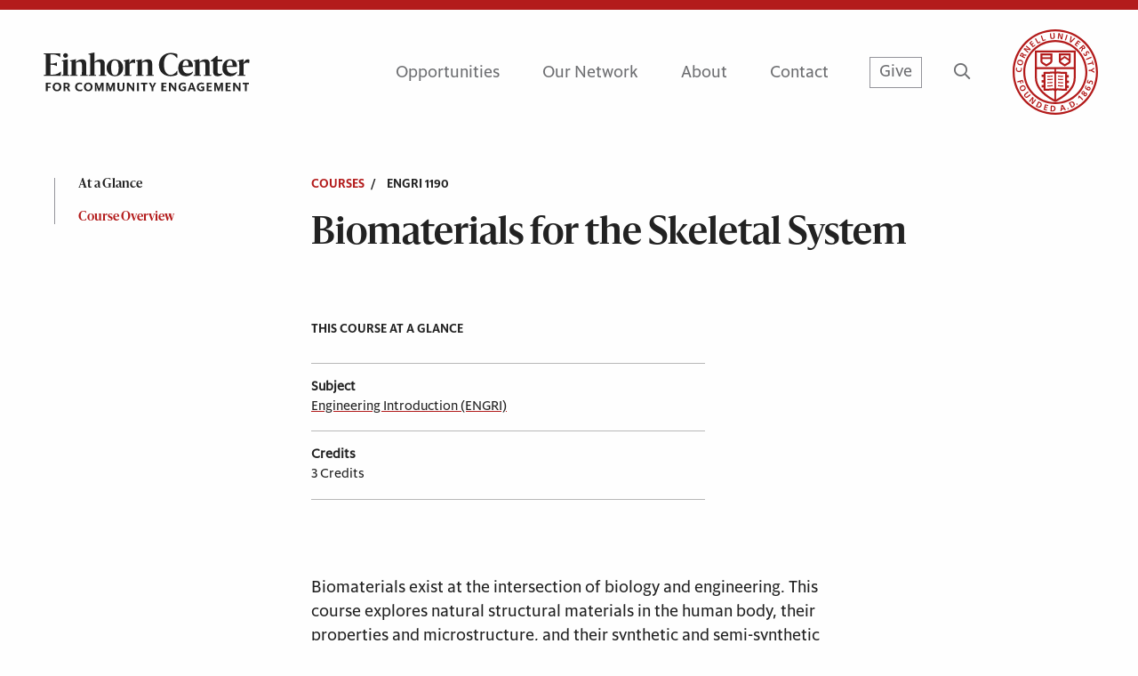

--- FILE ---
content_type: text/html; charset=UTF-8
request_url: https://einhorn.cornell.edu/course/engri-1190/
body_size: 9164
content:

<!doctype html>
  <html class="no-js" lang="en-US">
	<head>
		<meta charset="utf-8">
		<meta http-equiv="X-UA-Compatible" content="IE=edge">
		<script src="https://kit.fontawesome.com/24d35216e4.js" crossorigin="anonymous"></script>
		<script src="https://kit.fontawesome.com/727a108106.js" crossorigin="anonymous"></script>
		<meta name="viewport" content="width=device-width, initial-scale=1">
		<title>Biomaterials for the Skeletal System &#8211; Einhorn Center for Community Engagement</title>
<meta name='robots' content='max-image-preview:large' />
<link rel='dns-prefetch' href='//einhorn.cornell.edu' />
<link rel='dns-prefetch' href='//unpkg.com' />
<link rel='dns-prefetch' href='//cdnjs.cloudflare.com' />
<link rel='dns-prefetch' href='//cdn.jsdelivr.net' />
<link rel='stylesheet' id='sbi_styles-css' href='https://einhorn.cornell.edu/wp-content/plugins/instagram-feed/css/sbi-styles.min.css?ver=6.6.1' type='text/css' media='all' />
<link rel='stylesheet' id='wp-block-library-css' href='https://einhorn.cornell.edu/wp-includes/css/dist/block-library/style.min.css?ver=6.6.1' type='text/css' media='all' />
<style id='classic-theme-styles-inline-css' type='text/css'>
/*! This file is auto-generated */
.wp-block-button__link{color:#fff;background-color:#32373c;border-radius:9999px;box-shadow:none;text-decoration:none;padding:calc(.667em + 2px) calc(1.333em + 2px);font-size:1.125em}.wp-block-file__button{background:#32373c;color:#fff;text-decoration:none}
</style>
<style id='global-styles-inline-css' type='text/css'>
:root{--wp--preset--aspect-ratio--square: 1;--wp--preset--aspect-ratio--4-3: 4/3;--wp--preset--aspect-ratio--3-4: 3/4;--wp--preset--aspect-ratio--3-2: 3/2;--wp--preset--aspect-ratio--2-3: 2/3;--wp--preset--aspect-ratio--16-9: 16/9;--wp--preset--aspect-ratio--9-16: 9/16;--wp--preset--color--black: #000000;--wp--preset--color--cyan-bluish-gray: #abb8c3;--wp--preset--color--white: #ffffff;--wp--preset--color--pale-pink: #f78da7;--wp--preset--color--vivid-red: #cf2e2e;--wp--preset--color--luminous-vivid-orange: #ff6900;--wp--preset--color--luminous-vivid-amber: #fcb900;--wp--preset--color--light-green-cyan: #7bdcb5;--wp--preset--color--vivid-green-cyan: #00d084;--wp--preset--color--pale-cyan-blue: #8ed1fc;--wp--preset--color--vivid-cyan-blue: #0693e3;--wp--preset--color--vivid-purple: #9b51e0;--wp--preset--gradient--vivid-cyan-blue-to-vivid-purple: linear-gradient(135deg,rgba(6,147,227,1) 0%,rgb(155,81,224) 100%);--wp--preset--gradient--light-green-cyan-to-vivid-green-cyan: linear-gradient(135deg,rgb(122,220,180) 0%,rgb(0,208,130) 100%);--wp--preset--gradient--luminous-vivid-amber-to-luminous-vivid-orange: linear-gradient(135deg,rgba(252,185,0,1) 0%,rgba(255,105,0,1) 100%);--wp--preset--gradient--luminous-vivid-orange-to-vivid-red: linear-gradient(135deg,rgba(255,105,0,1) 0%,rgb(207,46,46) 100%);--wp--preset--gradient--very-light-gray-to-cyan-bluish-gray: linear-gradient(135deg,rgb(238,238,238) 0%,rgb(169,184,195) 100%);--wp--preset--gradient--cool-to-warm-spectrum: linear-gradient(135deg,rgb(74,234,220) 0%,rgb(151,120,209) 20%,rgb(207,42,186) 40%,rgb(238,44,130) 60%,rgb(251,105,98) 80%,rgb(254,248,76) 100%);--wp--preset--gradient--blush-light-purple: linear-gradient(135deg,rgb(255,206,236) 0%,rgb(152,150,240) 100%);--wp--preset--gradient--blush-bordeaux: linear-gradient(135deg,rgb(254,205,165) 0%,rgb(254,45,45) 50%,rgb(107,0,62) 100%);--wp--preset--gradient--luminous-dusk: linear-gradient(135deg,rgb(255,203,112) 0%,rgb(199,81,192) 50%,rgb(65,88,208) 100%);--wp--preset--gradient--pale-ocean: linear-gradient(135deg,rgb(255,245,203) 0%,rgb(182,227,212) 50%,rgb(51,167,181) 100%);--wp--preset--gradient--electric-grass: linear-gradient(135deg,rgb(202,248,128) 0%,rgb(113,206,126) 100%);--wp--preset--gradient--midnight: linear-gradient(135deg,rgb(2,3,129) 0%,rgb(40,116,252) 100%);--wp--preset--font-size--small: 13px;--wp--preset--font-size--medium: 20px;--wp--preset--font-size--large: 36px;--wp--preset--font-size--x-large: 42px;--wp--preset--spacing--20: 0.44rem;--wp--preset--spacing--30: 0.67rem;--wp--preset--spacing--40: 1rem;--wp--preset--spacing--50: 1.5rem;--wp--preset--spacing--60: 2.25rem;--wp--preset--spacing--70: 3.38rem;--wp--preset--spacing--80: 5.06rem;--wp--preset--shadow--natural: 6px 6px 9px rgba(0, 0, 0, 0.2);--wp--preset--shadow--deep: 12px 12px 50px rgba(0, 0, 0, 0.4);--wp--preset--shadow--sharp: 6px 6px 0px rgba(0, 0, 0, 0.2);--wp--preset--shadow--outlined: 6px 6px 0px -3px rgba(255, 255, 255, 1), 6px 6px rgba(0, 0, 0, 1);--wp--preset--shadow--crisp: 6px 6px 0px rgba(0, 0, 0, 1);}:where(.is-layout-flex){gap: 0.5em;}:where(.is-layout-grid){gap: 0.5em;}body .is-layout-flex{display: flex;}.is-layout-flex{flex-wrap: wrap;align-items: center;}.is-layout-flex > :is(*, div){margin: 0;}body .is-layout-grid{display: grid;}.is-layout-grid > :is(*, div){margin: 0;}:where(.wp-block-columns.is-layout-flex){gap: 2em;}:where(.wp-block-columns.is-layout-grid){gap: 2em;}:where(.wp-block-post-template.is-layout-flex){gap: 1.25em;}:where(.wp-block-post-template.is-layout-grid){gap: 1.25em;}.has-black-color{color: var(--wp--preset--color--black) !important;}.has-cyan-bluish-gray-color{color: var(--wp--preset--color--cyan-bluish-gray) !important;}.has-white-color{color: var(--wp--preset--color--white) !important;}.has-pale-pink-color{color: var(--wp--preset--color--pale-pink) !important;}.has-vivid-red-color{color: var(--wp--preset--color--vivid-red) !important;}.has-luminous-vivid-orange-color{color: var(--wp--preset--color--luminous-vivid-orange) !important;}.has-luminous-vivid-amber-color{color: var(--wp--preset--color--luminous-vivid-amber) !important;}.has-light-green-cyan-color{color: var(--wp--preset--color--light-green-cyan) !important;}.has-vivid-green-cyan-color{color: var(--wp--preset--color--vivid-green-cyan) !important;}.has-pale-cyan-blue-color{color: var(--wp--preset--color--pale-cyan-blue) !important;}.has-vivid-cyan-blue-color{color: var(--wp--preset--color--vivid-cyan-blue) !important;}.has-vivid-purple-color{color: var(--wp--preset--color--vivid-purple) !important;}.has-black-background-color{background-color: var(--wp--preset--color--black) !important;}.has-cyan-bluish-gray-background-color{background-color: var(--wp--preset--color--cyan-bluish-gray) !important;}.has-white-background-color{background-color: var(--wp--preset--color--white) !important;}.has-pale-pink-background-color{background-color: var(--wp--preset--color--pale-pink) !important;}.has-vivid-red-background-color{background-color: var(--wp--preset--color--vivid-red) !important;}.has-luminous-vivid-orange-background-color{background-color: var(--wp--preset--color--luminous-vivid-orange) !important;}.has-luminous-vivid-amber-background-color{background-color: var(--wp--preset--color--luminous-vivid-amber) !important;}.has-light-green-cyan-background-color{background-color: var(--wp--preset--color--light-green-cyan) !important;}.has-vivid-green-cyan-background-color{background-color: var(--wp--preset--color--vivid-green-cyan) !important;}.has-pale-cyan-blue-background-color{background-color: var(--wp--preset--color--pale-cyan-blue) !important;}.has-vivid-cyan-blue-background-color{background-color: var(--wp--preset--color--vivid-cyan-blue) !important;}.has-vivid-purple-background-color{background-color: var(--wp--preset--color--vivid-purple) !important;}.has-black-border-color{border-color: var(--wp--preset--color--black) !important;}.has-cyan-bluish-gray-border-color{border-color: var(--wp--preset--color--cyan-bluish-gray) !important;}.has-white-border-color{border-color: var(--wp--preset--color--white) !important;}.has-pale-pink-border-color{border-color: var(--wp--preset--color--pale-pink) !important;}.has-vivid-red-border-color{border-color: var(--wp--preset--color--vivid-red) !important;}.has-luminous-vivid-orange-border-color{border-color: var(--wp--preset--color--luminous-vivid-orange) !important;}.has-luminous-vivid-amber-border-color{border-color: var(--wp--preset--color--luminous-vivid-amber) !important;}.has-light-green-cyan-border-color{border-color: var(--wp--preset--color--light-green-cyan) !important;}.has-vivid-green-cyan-border-color{border-color: var(--wp--preset--color--vivid-green-cyan) !important;}.has-pale-cyan-blue-border-color{border-color: var(--wp--preset--color--pale-cyan-blue) !important;}.has-vivid-cyan-blue-border-color{border-color: var(--wp--preset--color--vivid-cyan-blue) !important;}.has-vivid-purple-border-color{border-color: var(--wp--preset--color--vivid-purple) !important;}.has-vivid-cyan-blue-to-vivid-purple-gradient-background{background: var(--wp--preset--gradient--vivid-cyan-blue-to-vivid-purple) !important;}.has-light-green-cyan-to-vivid-green-cyan-gradient-background{background: var(--wp--preset--gradient--light-green-cyan-to-vivid-green-cyan) !important;}.has-luminous-vivid-amber-to-luminous-vivid-orange-gradient-background{background: var(--wp--preset--gradient--luminous-vivid-amber-to-luminous-vivid-orange) !important;}.has-luminous-vivid-orange-to-vivid-red-gradient-background{background: var(--wp--preset--gradient--luminous-vivid-orange-to-vivid-red) !important;}.has-very-light-gray-to-cyan-bluish-gray-gradient-background{background: var(--wp--preset--gradient--very-light-gray-to-cyan-bluish-gray) !important;}.has-cool-to-warm-spectrum-gradient-background{background: var(--wp--preset--gradient--cool-to-warm-spectrum) !important;}.has-blush-light-purple-gradient-background{background: var(--wp--preset--gradient--blush-light-purple) !important;}.has-blush-bordeaux-gradient-background{background: var(--wp--preset--gradient--blush-bordeaux) !important;}.has-luminous-dusk-gradient-background{background: var(--wp--preset--gradient--luminous-dusk) !important;}.has-pale-ocean-gradient-background{background: var(--wp--preset--gradient--pale-ocean) !important;}.has-electric-grass-gradient-background{background: var(--wp--preset--gradient--electric-grass) !important;}.has-midnight-gradient-background{background: var(--wp--preset--gradient--midnight) !important;}.has-small-font-size{font-size: var(--wp--preset--font-size--small) !important;}.has-medium-font-size{font-size: var(--wp--preset--font-size--medium) !important;}.has-large-font-size{font-size: var(--wp--preset--font-size--large) !important;}.has-x-large-font-size{font-size: var(--wp--preset--font-size--x-large) !important;}
:where(.wp-block-post-template.is-layout-flex){gap: 1.25em;}:where(.wp-block-post-template.is-layout-grid){gap: 1.25em;}
:where(.wp-block-columns.is-layout-flex){gap: 2em;}:where(.wp-block-columns.is-layout-grid){gap: 2em;}
:root :where(.wp-block-pullquote){font-size: 1.5em;line-height: 1.6;}
</style>
<link rel='stylesheet' id='flickity-css-css' href='https://unpkg.com/flickity@2/dist/flickity.min.css?ver=6.6.1' type='text/css' media='all' />
<link rel='stylesheet' id='flickity-fade-css-css' href='https://unpkg.com/flickity-fade@1/flickity-fade.css?ver=6.6.1' type='text/css' media='all' />
<link rel='stylesheet' id='app-css' href='https://einhorn.cornell.edu/wp-content/themes/einhorn/assets/css/app.css?ver=1.02.77' type='text/css' media='all' />
<script type="text/javascript" src="https://einhorn.cornell.edu/wp-content/plugins/jquery-manager/assets/js/jquery-3.5.1.min.js" id="jquery-core-js"></script>
<script type="text/javascript" src="https://einhorn.cornell.edu/wp-content/plugins/jquery-manager/assets/js/jquery-migrate-3.3.0.min.js" id="jquery-migrate-js"></script>
<link rel="https://api.w.org/" href="https://einhorn.cornell.edu/wp-json/" /><link rel="alternate" title="JSON" type="application/json" href="https://einhorn.cornell.edu/wp-json/wp/v2/course/20174" /><meta name="generator" content="WordPress 6.6.1" />
<link rel="canonical" href="https://einhorn.cornell.edu/course/engri-1190/" />
<link rel='shortlink' href='https://einhorn.cornell.edu/?p=20174' />
<link rel="alternate" title="oEmbed (JSON)" type="application/json+oembed" href="https://einhorn.cornell.edu/wp-json/oembed/1.0/embed?url=https%3A%2F%2Feinhorn.cornell.edu%2Fcourse%2Fengri-1190%2F" />
<link rel="alternate" title="oEmbed (XML)" type="text/xml+oembed" href="https://einhorn.cornell.edu/wp-json/oembed/1.0/embed?url=https%3A%2F%2Feinhorn.cornell.edu%2Fcourse%2Fengri-1190%2F&#038;format=xml" />

		<!-- GA Google Analytics @ https://m0n.co/ga -->
		<script async src="https://www.googletagmanager.com/gtag/js?id=G-MS70TTC3TG"></script>
		<script>
			window.dataLayer = window.dataLayer || [];
			function gtag(){dataLayer.push(arguments);}
			gtag('js', new Date());
			gtag('config', 'G-MS70TTC3TG', {
  'cookie_domain': 'einhorn.cornell.edu'
});
		</script>

	<link rel="icon" href="https://einhorn.cornell.edu/wp-content/uploads/2022/08/favicon-1.ico" sizes="32x32" />
<link rel="icon" href="https://einhorn.cornell.edu/wp-content/uploads/2022/08/favicon-1.ico" sizes="192x192" />
<link rel="apple-touch-icon" href="https://einhorn.cornell.edu/wp-content/uploads/2022/08/favicon-1.ico" />
<meta name="msapplication-TileImage" content="https://einhorn.cornell.edu/wp-content/uploads/2022/08/favicon-1.ico" />
		<style type="text/css" id="wp-custom-css">
			@media screen and (min-width:500px) and (max-width: 767px) {
	.wp-caption.alignright {
		float: right;
		margin-left: 24px;
	}	
	.wp-caption.alignleft {
		float: left;
		margin-right: 24px;
	}	
}

@media screen and (min-width:1024px) {
	.wp-caption.alignright {
		float: right;
		margin-left: 24px;
	}	
	.wp-caption.alignleft {
		float: left;
		margin-right: 24px;
	}		
}		</style>
			</head>
	<body class="course-template-default single single-course postid-20174 not-home post-type-course page-engri-1190">
    
    
<script type="text/javascript">
   var response_json = null;
   var globalOurNetworkJson = null;
</script>

<header>
	<div class="header-border"></div>
	<div class="header-container">
		<div class="grid-container">
			<div class="grid-x grid-margin-x align-justify align-middle">
				<div class="cell small-6 large-3">
					<a href="/">
						<img src="https://einhorn.cornell.edu/wp-content/themes/einhorn/assets/img/logo-einhorn-black.svg" class="header-logo" alt="Einhorn Center for Community Engagement">
					</a>
				</div>
				<div class="cell small-6 large-9 text-right cell-right">
					<div class="nav-content-container show-for-large">
																					<div class="nav-content-item">
									<a href="https://einhorn.cornell.edu/opportunities/" class="link-text has-child " >
										Opportunities									</a>
																			<div class="sub-content">
																							<div class="sub-nav-item">
													<a href="https://einhorn.cornell.edu/opportunities-for-students/" class="p-style ">
														For Students													</a>
												</div>
																							<div class="sub-nav-item">
													<a href="https://einhorn.cornell.edu/opportunities-for-faculty-and-staff/" class="p-style ">
														For Faculty and Staff													</a>
												</div>
																							<div class="sub-nav-item">
													<a href="https://einhorn.cornell.edu/opportunities-for-community-partners/" class="p-style ">
														For Community													</a>
												</div>
																							<div class="sub-nav-item">
													<a href="https://einhorn.cornell.edu/opportunities-for-alumni/" class="p-style ">
														For Alumni													</a>
												</div>
																							<div class="sub-nav-item">
													<a href="https://einhorn.cornell.edu/courses/" class="p-style ">
														Courses													</a>
												</div>
																					</div>
												
								</div>
																																																																																													<div class="nav-content-item">
									<a href="https://einhorn.cornell.edu/our-networks/" class="link-text  " >
										Our Network									</a>
												
								</div>
																												<div class="nav-content-item">
									<a href="https://einhorn.cornell.edu/about/" class="link-text has-child " >
										About									</a>
																			<div class="sub-content">
																							<div class="sub-nav-item">
													<a href="https://einhorn.cornell.edu/about/about-david-m-einhorn/" class="p-style ">
														About David M. Einhorn													</a>
												</div>
																							<div class="sub-nav-item">
													<a href="https://einhorn.cornell.edu/about/our-team/" class="p-style ">
														Our Team													</a>
												</div>
																							<div class="sub-nav-item">
													<a href="https://einhorn.cornell.edu/stories-and-news/" class="p-style ">
														Stories and News													</a>
												</div>
																							<div class="sub-nav-item">
													<a href="https://einhorn.cornell.edu/about/what-is-community-engaged-learning/" class="p-style ">
														What is Community-Engaged Learning?													</a>
												</div>
																							<div class="sub-nav-item">
													<a href="https://einhorn.cornell.edu/about/engaged-college-initiative/" class="p-style ">
														Engaged College Initiative													</a>
												</div>
																							<div class="sub-nav-item">
													<a href="https://einhorn.cornell.edu/calendar/" class="p-style ">
														Calendar													</a>
												</div>
																							<div class="sub-nav-item">
													<a href="https://einhorn.cornell.edu/about/our-supporters/" class="p-style ">
														Our Supporters													</a>
												</div>
																							<div class="sub-nav-item">
													<a href="https://einhorn.cornell.edu/about/make-a-gift/" class="p-style ">
														Make a Gift													</a>
												</div>
																							<div class="sub-nav-item">
													<a href="https://einhorn.cornell.edu/about/campus-engagement/" class="p-style ">
														Campus Engagement													</a>
												</div>
																					</div>
												
								</div>
																																																																																																																																																	<div class="nav-content-item">
									<a href="https://einhorn.cornell.edu/contact/" class="link-text  " >
										Contact									</a>
												
								</div>
																			<a href="/make-a-gift" class="give-button color-gray link-text">Give</a>
						<a href="/search" class="search-button color-gray" aria-label="Search Button"><span class="far fa-search"></span></a>
						<a href="https://www.cornell.edu/" target="_new" aria-label="Link to Cornell University">
							<img src="https://einhorn.cornell.edu/wp-content/themes/einhorn/assets/img/logo-cornell-seal.svg" class="header-seal " alt="Cornell University Logo">
						</a>
					</div>
					<a href="https://www.cornell.edu/" target="_new" aria-label="Link to Cornell University">
						<img src="https://einhorn.cornell.edu/wp-content/themes/einhorn/assets/img/logo-cornell-seal-small.svg" class="header-seal hide-for-large" alt="Cornell University Logo">
					</a>
					<a href="#open-small-header" class="button-small-header hide-for-large"></a>
				</div>
			</div>
		</div>
	</div>
</header>
<div class="small-header-panel hide-for-large">
	<div class="small-panel-container">
		<div class="small-nav-container">
																		<div class="st-nav-item">
							<div class="flex-container align-middle align-justify">
								<a href="https://einhorn.cornell.edu/opportunities/" class="link-text">Opportunities</a>
								<a href="javascript:void(0)" class="subnav-open" title="Open sub-navigation"><span class="far fa-chevron-down"></span><span class="far fa-chevron-up hide"></span></a>
							</div>
							<div class="subnav-items hide">
																	<div class="subnav-item">
										<a href="https://einhorn.cornell.edu/opportunities-for-students/">For Students</a>
									</div>
																	<div class="subnav-item">
										<a href="https://einhorn.cornell.edu/opportunities-for-faculty-and-staff/">For Faculty and Staff</a>
									</div>
																	<div class="subnav-item">
										<a href="https://einhorn.cornell.edu/opportunities-for-community-partners/">For Community</a>
									</div>
																	<div class="subnav-item">
										<a href="https://einhorn.cornell.edu/opportunities-for-alumni/">For Alumni</a>
									</div>
																	<div class="subnav-item">
										<a href="https://einhorn.cornell.edu/courses/">Courses</a>
									</div>
															</div>
						</div>
						<!-- <div class="accordion accordion-default-style ac-item" data-accordion data-allow-all-closed="true">
							<div class="accordion-item" data-accordion-item>
								<div class="accordion-title link-text"><a href="https://einhorn.cornell.edu/opportunities/" class="link-text">Opportunities</a></div>
								<div class="accordion-content" data-tab-content>
																			<div class="ac-nav-item">
											<a href="https://einhorn.cornell.edu/opportunities-for-students/">For Students</a>
										</div>
																			<div class="ac-nav-item">
											<a href="https://einhorn.cornell.edu/opportunities-for-faculty-and-staff/">For Faculty and Staff</a>
										</div>
																			<div class="ac-nav-item">
											<a href="https://einhorn.cornell.edu/opportunities-for-community-partners/">For Community</a>
										</div>
																			<div class="ac-nav-item">
											<a href="https://einhorn.cornell.edu/opportunities-for-alumni/">For Alumni</a>
										</div>
																			<div class="ac-nav-item">
											<a href="https://einhorn.cornell.edu/courses/">Courses</a>
										</div>
																	</div>
							</div>
						</div> -->
																																																														<div class="st-nav-item">
							<a href="https://einhorn.cornell.edu/our-networks/" class="link-text">Our Network</a>
						</div>
																											<div class="st-nav-item">
							<div class="flex-container align-middle align-justify">
								<a href="https://einhorn.cornell.edu/about/" class="link-text">About</a>
								<a href="javascript:void(0)" class="subnav-open" title="Open sub-navigation"><span class="far fa-chevron-down"></span><span class="far fa-chevron-up hide"></span></a>
							</div>
							<div class="subnav-items hide">
																	<div class="subnav-item">
										<a href="https://einhorn.cornell.edu/about/about-david-m-einhorn/">About David M. Einhorn</a>
									</div>
																	<div class="subnav-item">
										<a href="https://einhorn.cornell.edu/about/our-team/">Our Team</a>
									</div>
																	<div class="subnav-item">
										<a href="https://einhorn.cornell.edu/stories-and-news/">Stories and News</a>
									</div>
																	<div class="subnav-item">
										<a href="https://einhorn.cornell.edu/about/what-is-community-engaged-learning/">What is Community-Engaged Learning?</a>
									</div>
																	<div class="subnav-item">
										<a href="https://einhorn.cornell.edu/about/engaged-college-initiative/">Engaged College Initiative</a>
									</div>
																	<div class="subnav-item">
										<a href="https://einhorn.cornell.edu/calendar/">Calendar</a>
									</div>
																	<div class="subnav-item">
										<a href="https://einhorn.cornell.edu/about/our-supporters/">Our Supporters</a>
									</div>
																	<div class="subnav-item">
										<a href="https://einhorn.cornell.edu/about/make-a-gift/">Make a Gift</a>
									</div>
																	<div class="subnav-item">
										<a href="https://einhorn.cornell.edu/about/campus-engagement/">Campus Engagement</a>
									</div>
															</div>
						</div>
						<!-- <div class="accordion accordion-default-style ac-item" data-accordion data-allow-all-closed="true">
							<div class="accordion-item" data-accordion-item>
								<div class="accordion-title link-text"><a href="https://einhorn.cornell.edu/about/" class="link-text">About</a></div>
								<div class="accordion-content" data-tab-content>
																			<div class="ac-nav-item">
											<a href="https://einhorn.cornell.edu/about/about-david-m-einhorn/">About David M. Einhorn</a>
										</div>
																			<div class="ac-nav-item">
											<a href="https://einhorn.cornell.edu/about/our-team/">Our Team</a>
										</div>
																			<div class="ac-nav-item">
											<a href="https://einhorn.cornell.edu/stories-and-news/">Stories and News</a>
										</div>
																			<div class="ac-nav-item">
											<a href="https://einhorn.cornell.edu/about/what-is-community-engaged-learning/">What is Community-Engaged Learning?</a>
										</div>
																			<div class="ac-nav-item">
											<a href="https://einhorn.cornell.edu/about/engaged-college-initiative/">Engaged College Initiative</a>
										</div>
																			<div class="ac-nav-item">
											<a href="https://einhorn.cornell.edu/calendar/">Calendar</a>
										</div>
																			<div class="ac-nav-item">
											<a href="https://einhorn.cornell.edu/about/our-supporters/">Our Supporters</a>
										</div>
																			<div class="ac-nav-item">
											<a href="https://einhorn.cornell.edu/about/make-a-gift/">Make a Gift</a>
										</div>
																			<div class="ac-nav-item">
											<a href="https://einhorn.cornell.edu/about/campus-engagement/">Campus Engagement</a>
										</div>
																	</div>
							</div>
						</div> -->
																																																																																										<div class="st-nav-item">
							<a href="https://einhorn.cornell.edu/contact/" class="link-text">Contact</a>
						</div>
															<div class="st-nav-item">
				<a href="/make-a-gift" class="give-button color-gray link-text">Give</a>
			</div>		
		</div>
		<div class="small-social-media-container">
			<form role="search" method="get" id="searchform" class="searchform" action="https://einhorn.cornell.edu/" >
    <div class="custom-search-form"><label class="screen-reader-text" for="s">Search:</label>
      <input type="text" class="input-style" value="" name="s" id="s" placeholder="Search" />
      <input type="submit" id="searchsubmit" value="Search" />
      <label for="searchsubmit" class="far fa-search icon-search"></label>
    </div>
  </form>        <div class="panel-social-media ">
                                                <a href="https://x.com/CornellEinhorn" class="social-media-item" target="_new" aria-label="X Url Button">
                        <span class="fa-brands fa-x-twitter"></span>
                    </a>
                                                                <a href="https://www.instagram.com/cornelleinhorn/" class="social-media-item" target="_new" aria-label="Instagram Url Button">
                        <span class="fab fa-instagram"></span>
                    </a>
                                                                <a href="https://www.linkedin.com/groups/8604295/" class="social-media-item" target="_new" aria-label="LinkedIn Url Button">
                        <span class="fab fa-linkedin"></span>
                    </a>
                                                                </div>
    		</div>
	</div>
</div>


<main>
	
	<div class="grid-container internal-nav-container">
		<div class="grid-x grid-margin-x">
			<div class="cell cell-nav-content" id="nav-content">
				    <div class="panel-breadcrumbs level-2 h6-style eyebrow">
        <div class="grid-x grid-margin-x">
            <div class="cell cell-breadcrumb">
                <a href="/courses" class="color-all parent" title="COURSES">COURSES</a>
                                                                    <span class="child-title"><span class="slash">&nbsp;&nbsp;/&nbsp;&nbsp;&nbsp;&nbsp;</span>ENGRI 1190</span> 
            </div> 
        </div>
    </div>
				<div class="course-title h1-style">
					Biomaterials for the Skeletal System				</div>
				<div class="course-fact">
					<section id="at-a-glance" data-internal-nav data-title="At a Glance" data-magellan-target="at-a-glance"></section>					<!-- <div class="fact-title h6-style">
						This Course At a Glance
					</div> -->
					    <div class="panel-fact-table grid-x">
        <div class="cell medium-6">
                            <div class="fact-title h6-style">
                    This Course At a Glance                </div>
                        <div class="">
                <div class="">
                                            <div class="fact-item">
                            <div class="grid-y">
                                <div class="cell ">
                                    <div class="item-title p-style medium">
                                        Subject                                    </div>
                                </div>
                                <div class="cell ">
                                    <div class="item-content p-style medium">
                                        <p><a href="/courses/?subject=ENGRI">Engineering Introduction (ENGRI)</a></p>
  
                                    </div>
                                </div>
                                                            </div>
                        </div>
                                            <div class="fact-item">
                            <div class="grid-y">
                                <div class="cell ">
                                    <div class="item-title p-style medium">
                                        Credits                                    </div>
                                </div>
                                <div class="cell ">
                                    <div class="item-content p-style medium">
                                        <p>3 Credits</p>
  
                                    </div>
                                </div>
                                                            </div>
                        </div>
                                    </div>
            </div>
        </div>
            </div>
    
				</div>
				<div class="course-content">
					<section id="course-overview" data-internal-nav data-title="Course Overview" data-magellan-target="course-overview"></section>
<div id="text-block_62fb560765971" class="block-text pad-top-n pad-bot-n">
    <div class="panel-text">
    <div class="grid-x grid-margin-x text-grid ">
                <div class="cell  medium-8 ">
            <p>Biomaterials exist at the intersection of biology and engineering. This course explores natural structural materials in the human body, their properties and microstructure, and their synthetic and semi-synthetic replacements. Bones, joints, teeth, tendons, and ligaments are used as examples, with their metal, plastic, and ceramic replacements. Topics covered include mechanical properties, corrosion, toxicity, and biocompatibility. Case studies of design lead to consideration of regulatory approval requirements and legal liability issues.</p>
        </div>
    </div>
    </div></div>				</div>
				
				<div class="show-for-medium">
					<div class="panel-line-separator">
    <div class="line-separator bottom-to-top" data-line-no-bleed>
        <div class="show-for-medium ">
            <svg class="line-bottom-to-top  fill-students" xmlns="http://www.w3.org/2000/svg" viewBox="0 0 1680 127"><polygon points="0 117.26 0 126.28 1680 9.02 1680 0 0 117.26"/></svg>            <svg class="line-top-to-bottom  fill-students" xmlns="http://www.w3.org/2000/svg" viewBox="0 0 1680 127"><polygon points="1680 117.26 1680 126.28 0 9.02 0 0 1680 117.26"/></svg>        </div>
        <div class="show-for-small-only">
            <svg class="line-bottom-to-top  fill-students" xmlns="http://www.w3.org/2000/svg" viewBox="0 0 768 58"><polygon points="768 .19 0 53.8 0 57.81 768 4.2 768 .19"/></svg>            <svg class="line-top-to-bottom  fill-students" xmlns="http://www.w3.org/2000/svg" viewBox="0 0 768 58"><polygon points="0 0 768 53.6 768 57.61 0 4.01 0 0"/></svg>        </div>
    </div>
</div>				</div>
			</div>
		</div>
	</div>

	
</main>

    <footer>
	<div class="blank-background bg-color-white"></div>
	<div class="footer-title h3-style">
		David M. Einhorn Center for Community Engagement
	</div>
	<div class="nav-container">
		<div class="grid-x grid-margin-x">
			<div class="cell medium-4">
				<div class="left-nav">
					<div class="grid-x grid-margin-x">
													<div class="cell medium-6">
								<a class="lf-item p-style color-white" href="https://einhorn.cornell.edu/about/">About</a>
							</div>
													<div class="cell medium-6">
								<a class="lf-item p-style color-white" href="https://einhorn.cornell.edu/about/make-a-gift/">Make a Gift</a>
							</div>
													<div class="cell medium-6">
								<a class="lf-item p-style color-white" href="https://einhorn.cornell.edu/contact/">Contact</a>
							</div>
													<div class="cell medium-6">
								<a class="lf-item p-style color-white" href="https://einhorn.cornell.edu/opportunities/">Opportunities</a>
							</div>
													<div class="cell medium-6">
								<a class="lf-item p-style color-white" href="https://einhorn.cornell.edu/our-networks/">Our Network</a>
							</div>
													<div class="cell medium-6">
								<a class="lf-item p-style color-white" href="https://einhorn.cornell.edu/stories-and-news/">Stories and News</a>
							</div>
											</div>
				</div>
			</div>
			<div class="cell medium-offset-1 medium-7">
				<div class="right-nav">
					<div class="grid-x grid-margin-x">
																											<div class="cell medium-3 small-5">
									<a class="rf-item h6-style color-white" href="#">Students</a>
																			<div class="rf-child-item">
																							<div class="child-item p-style small">
													<a href="https://einhorn.cornell.edu/opportunities-for-students/" class="color-white">Opportunities for Students</a>
												</div>
																							<div class="child-item p-style small">
													<a href="https://einhorn.cornell.edu/courses/" class="color-white">Courses</a>
												</div>
																							<div class="child-item p-style small">
													<a href="https://docs.google.com/document/d/e/2PACX-1vRoADXap7mRNMWdLoTPlawucveqWuINYbR7cYaPprRj9VToO2ZCg3wA12XY9vkUBNtmR1jMfn1Y6ovZ/pub" class="color-white">Student-run Program Communications Guidelines</a>
												</div>
																					</div>
																	</div>
																																																																			<div class="cell medium-3  small-offset-1 medium-offset-0 small-5">
									<a class="rf-item h6-style color-white" href="#">Faculty & Staff</a>
																			<div class="rf-child-item">
																							<div class="child-item p-style small">
													<a href="https://einhorn.cornell.edu/opportunities-for-faculty-and-staff/" class="color-white">Opportunities for Faculty and Staff</a>
												</div>
																							<div class="child-item p-style small">
													<a href="https://einhorn.cornell.edu/opportunity/speakers-workshops-and-convenings/" class="color-white">Speakers, Workshops and Convenings</a>
												</div>
																							<div class="child-item p-style small">
													<a href="https://einhorn.cornell.edu/opportunity/community-engaged-learning-online-program/" class="color-white">CEL Online program</a>
												</div>
																					</div>
																	</div>
																																																																			<div class="cell medium-3 small-5">
									<a class="rf-item h6-style color-white" href="#">Alumni</a>
																			<div class="rf-child-item">
																							<div class="child-item p-style small">
													<a href="https://einhorn.cornell.edu/opportunities-for-alumni/" class="color-white">Opportunities for Alumni</a>
												</div>
																					</div>
																	</div>
																																									<div class="cell medium-3  small-offset-1 medium-offset-0 small-5">
									<a class="rf-item h6-style color-white" href="#">Community</a>
																			<div class="rf-child-item">
																							<div class="child-item p-style small">
													<a href="https://einhorn.cornell.edu/opportunities-for-community-partners/" class="color-white">Opportunities for Community Partners</a>
												</div>
																					</div>
																	</div>
																															</div>
				</div>
			</div>
		</div>
	</div>
	        <div class="panel-social-media social-media-container show-for-medium">
                                                <a href="https://x.com/CornellEinhorn" class="social-media-item" target="_new" aria-label="X Url Button">
                        <span class="fa-brands fa-x-twitter"></span>
                    </a>
                                                                <a href="https://www.instagram.com/cornelleinhorn/" class="social-media-item" target="_new" aria-label="Instagram Url Button">
                        <span class="fab fa-instagram"></span>
                    </a>
                                                                <a href="https://www.linkedin.com/groups/8604295/" class="social-media-item" target="_new" aria-label="LinkedIn Url Button">
                        <span class="fab fa-linkedin"></span>
                    </a>
                                                                </div>
    	<div class="sign-up-container">
		<a href="https://cloud.m.cornell.edu/epc-sign-up?pageId=einhorn" target="_new" class="subscribe-button h4-style color-white flex-container align-middle">
			<span class="sb-label">Subscribe to Our Mailing List</span>
			<span class="arrow"><svg xmlns="http://www.w3.org/2000/svg" viewBox="0 0 17.59 13.06"><defs><style>.b{fill:none;stroke:#ffffff;stroke-miterlimit:10;stroke-width:1.5px;}</style></defs><line class="b" x1="0" y1="6.53" x2="16" y2="6.53"/><polyline class="b" points="10.53 .53 16.53 6.53 10.53 12.53"/></svg></span>
		</a>
	</div>
	<div class="credit-container">
		<div class="hide-for-medium small-credit">
			<p class="credit-adress p-style small color-white">
				300 Kennedy Hall, Cornell University, Ithaca, NY 14853, USA
			</p>
			<p>
				<a href="https://news.cornell.edu/stories/2021/05/cornell-shares-land-acknowledgement" class="extra-credit p-style small color-white">Cornell land acknowledgement</a>
			</p>
			<p>
				<a href="https://hr.cornell.edu/about/workplace-rights/equal-education-and-employment" class="extra-credit p-style small color-white" target="_new">Equal Education and Employment at Cornell University</a>
			</p>
			<p class="p-style small color-white hide">If you have a disability and are having trouble accessing information on this website or need materials in an alternate format, contact <a href="mailto:einhorncenter@cornell.edu">einhorncenter@cornell.edu</a> for assistance.</p>
		</div>
		<div class="grid-x grid-margin-x align-middle align-justify">
			<div class="cell shrink medium-5">
				<div class="credit-adress p-style small color-white show-for-medium">
					300 Kennedy Hall, Cornell University, Ithaca, NY 14853, USA
				</div>
				<div class="copyright-info p-style small color-white left-credit-cell hide-for-medium">
					© 2026 <a href="https://www.cornell.edu/" class="color-white">Cornell University</a>
				</div>
			</div>
			<div class="cell shrink medium-7 right-credit-cell">
				<div class="show-for-medium">
					<a href="https://hr.cornell.edu/about/workplace-rights/equal-education-and-employment" class="extra-credit p-style small color-white" target="_new">Equal Education and Employment at Cornell University</a>
					<a href="https://news.cornell.edu/stories/2021/05/cornell-shares-land-acknowledgement" class="extra-credit p-style small color-white" target="_new">Cornell land acknowledgement</a>
					<div class="copyright-info p-style small color-white left-credit-cell">
						© 2026 <a href="https://www.cornell.edu/" class="color-white">Cornell University</a>
					</div>
					<!-- <br/> -->
					<p class="p-style small color-white hide">If you have a disability and are having trouble accessing information on this website or need materials in an alternate format, contact <a href="mailto:einhorncenter@cornell.edu">einhorncenter@cornell.edu</a> for assistance.</p>
				</div>
				<div class="hide-for-medium">
					        <div class="panel-social-media social-media-container hide-for-medium">
                                                <a href="https://x.com/CornellEinhorn" class="social-media-item" target="_new" aria-label="X Url Button">
                        <span class="fa-brands fa-x-twitter"></span>
                    </a>
                                                                <a href="https://www.instagram.com/cornelleinhorn/" class="social-media-item" target="_new" aria-label="Instagram Url Button">
                        <span class="fab fa-instagram"></span>
                    </a>
                                                                <a href="https://www.linkedin.com/groups/8604295/" class="social-media-item" target="_new" aria-label="LinkedIn Url Button">
                        <span class="fab fa-linkedin"></span>
                    </a>
                                                                </div>
    				</div>
			</div>
		</div>
	</div>
</footer>		<!-- Instagram Feed JS -->
<script type="text/javascript">
var sbiajaxurl = "https://einhorn.cornell.edu/wp-admin/admin-ajax.php";
</script>
<script type="text/javascript" src="https://unpkg.com/force-graph?ver=6.6.1" id="force-graph-js"></script>
<script type="text/javascript" src="https://cdnjs.cloudflare.com/ajax/libs/lottie-web/5.7.14/lottie.min.js?ver=6.6.1" id="lottie-js"></script>
<script type="text/javascript" src="https://unpkg.com/@lottiefiles/lottie-player@latest/dist/lottie-player.js?ver=6.6.1" id="lottie-player-js"></script>
<script type="text/javascript" src="https://unpkg.com/@lottiefiles/lottie-interactivity@latest/dist/lottie-interactivity.min.js?ver=6.6.1" id="lottie-interactivity-js"></script>
<script type="text/javascript" src="https://cdnjs.cloudflare.com/ajax/libs/gsap/3.12.5/gsap.min.js?ver=6.6.1" id="greensock-js"></script>
<script type="text/javascript" src="https://cdn.jsdelivr.net/npm/gsap@3.12.5/dist/ScrollTrigger.min.js?ver=6.6.1" id="gsap-scrollTrigger-js"></script>
<script type="text/javascript" src="https://unpkg.com/flickity@2/dist/flickity.pkgd.min.js?ver=6.6.1" id="flickity-js-js"></script>
<script type="text/javascript" src="https://unpkg.com/flickity-fade@1/flickity-fade.js?ver=6.6.1" id="flickity-fade-js-js"></script>
<script type="text/javascript" src="https://unpkg.com/imagesloaded@5/imagesloaded.pkgd.min.js?ver=6.6.1" id="images-loaded-js"></script>
<script type="text/javascript" src="https://einhorn.cornell.edu/wp-includes/js/dist/vendor/moment.min.js?ver=2.29.4" id="moment-js"></script>
<script type="text/javascript" id="moment-js-after">
/* <![CDATA[ */
moment.updateLocale( 'en_US', {"months":["January","February","March","April","May","June","July","August","September","October","November","December"],"monthsShort":["Jan","Feb","Mar","Apr","May","Jun","Jul","Aug","Sep","Oct","Nov","Dec"],"weekdays":["Sunday","Monday","Tuesday","Wednesday","Thursday","Friday","Saturday"],"weekdaysShort":["Sun","Mon","Tue","Wed","Thu","Fri","Sat"],"week":{"dow":1},"longDateFormat":{"LT":"g:i a","LTS":null,"L":null,"LL":"F j, Y","LLL":"F j, Y g:i a","LLLL":null}} );
/* ]]> */
</script>
<script type="text/javascript" src="https://einhorn.cornell.edu/wp-content/themes/einhorn/assets/js/jquery.daterangepicker.min.js?ver=6.6.1" id="daterangepicker-js"></script>
<script type="text/javascript" src="https://cdn.jsdelivr.net/npm/chart.js?ver=6.6.1" id="chart-js-js"></script>
<script type="text/javascript" src="https://cdn.jsdelivr.net/npm/chartjs-plugin-datalabels?ver=6.6.1" id="ChartDataLabels-js"></script>
<script type="text/javascript" src="https://einhorn.cornell.edu/wp-content/themes/einhorn/assets/js/global.min.js?ver=1.02.77" id="global-js"></script>
<script type="text/javascript" id="pages-js-extra">
/* <![CDATA[ */
var myAjax = {"ajax_url":"https:\/\/einhorn.cornell.edu\/wp-admin\/admin-ajax.php"};
/* ]]> */
</script>
<script type="text/javascript" src="https://einhorn.cornell.edu/wp-content/themes/einhorn/assets/js/pages.min.js?ver=1.02.77" id="pages-js"></script>
<script type="text/javascript" src="https://unpkg.com/headroom.js@0.12.0/dist/headroom.min.js?ver=6.6.1" id="headroom-js-js"></script>
<script type="text/javascript" src="https://einhorn.cornell.edu/wp-content/themes/einhorn/assets/js/extra-scripts.min.js?ver=1.02.77" id="extra-scripts-js"></script>
		
	</body>
</html>

--- FILE ---
content_type: image/svg+xml
request_url: https://einhorn.cornell.edu/wp-content/themes/einhorn/assets/img/logo-einhorn-black.svg
body_size: 2412
content:
<?xml version="1.0" encoding="UTF-8"?><svg id="logo-einhorn-black" xmlns="http://www.w3.org/2000/svg" viewBox="0 0 1946.83 408.15"><defs><style>.b{fill:#222;}</style></defs><g><path class="b" d="M70.22,349.35v30.39h-16.88v-76.99h46.26v12.83h-29.38v21.05h26.23v12.72h-26.23Z"/><path class="b" d="M115.48,341.02c0-22.74,16.1-39.73,39.85-39.73s39.85,17,39.85,39.73-15.98,40.19-39.85,40.19-39.85-17.45-39.85-40.19Zm62.14,0c0-16.32-8.67-26.56-22.29-26.56s-22.4,10.24-22.4,26.56,8.67,27.02,22.4,27.02,22.29-10.81,22.29-27.02Z"/><path class="b" d="M242.57,351.15h-10.24v28.59h-16.88v-76.99h27.47c18.91,0,29.49,8.55,29.49,23.86,0,10.58-5.4,17.67-14.18,20.82l19.14,31.29v1.01h-17.9l-16.88-28.59Zm-10.24-35.8v23.64h9.57c9.91,0,13.96-4.39,13.96-12.16s-4.5-11.48-14.41-11.48h-9.12Z"/><path class="b" d="M321.59,341.02c0-23.64,17-39.73,41.31-39.73,10.02,0,16.21,1.69,21.73,4.5v14.52l-.68,.34c-5.29-3.83-10.92-5.97-19.36-5.97-15.42,0-25.44,10.13-25.44,26.34s10.24,26.57,26.23,26.57c8.78,0,14.63-2.36,20.49-7.09l.68,.34v14.18c-4.95,3.49-11.26,6.19-22.85,6.19-25.44,0-42.1-16.77-42.1-40.19Z"/><path class="b" d="M401.85,341.02c0-22.74,16.1-39.73,39.85-39.73s39.85,17,39.85,39.73-15.98,40.19-39.85,40.19-39.85-17.45-39.85-40.19Zm62.14,0c0-16.32-8.67-26.56-22.29-26.56s-22.4,10.24-22.4,26.56,8.67,27.02,22.4,27.02,22.29-10.81,22.29-27.02Z"/><path class="b" d="M516,379.74h-14.18v-76.99h20.37l15.31,40.97,3.6,13.17,3.71-13.17,15.65-40.97h20.71v76.99h-15.98v-35.01l1.35-24.65-6.53,21.27-14.52,38.38h-10.24l-14.07-38.38-6.42-21.84,1.24,25.21v35.01Z"/><path class="b" d="M619.9,379.74h-14.18v-76.99h20.37l15.31,40.97,3.6,13.17,3.71-13.17,15.65-40.97h20.71v76.99h-15.98v-35.01l1.35-24.65-6.53,21.27-14.52,38.38h-10.24l-14.07-38.38-6.42-21.84,1.24,25.21v35.01Z"/><path class="b" d="M708.6,350.02v-47.28h17.22v46.94c0,11.59,5.74,17.45,15.76,17.45s16.1-5.85,16.1-17.45v-46.94h15.53v47.28c0,19.47-12.04,31.07-32.19,31.07s-32.42-10.81-32.42-31.07Z"/><path class="b" d="M811.94,379.74h-15.2v-76.99h17.11l26.9,37.71,8.55,14.97-.68-18.46v-34.22h15.08v76.99h-14.41l-29.72-41.99-8.56-14.86,.9,18.35v38.5Z"/><path class="b" d="M888.49,302.75h17.11v76.99h-17.11v-76.99Z"/><path class="b" d="M962.67,316.37v63.37h-17.33v-63.37h-20.82v-13.62h58.98v13.62h-20.82Z"/><path class="b" d="M1021.65,379.74v-30.96l-24.54-45.25v-.79h17.67l11.59,22.96,4.73,12.94,4.5-12.94,11.59-22.96h15.76v.79l-24.09,44.69v31.52h-17.22Z"/><path class="b" d="M1112.04,302.75h46.83v12.83h-29.94v18.24h25.78v12.61h-25.78v20.49h30.28v12.83h-47.16v-76.99Z"/><path class="b" d="M1196.58,379.74h-15.2v-76.99h17.11l26.9,37.71,8.55,14.97-.68-18.46v-34.22h15.08v76.99h-14.41l-29.72-41.99-8.56-14.86,.9,18.35v38.5Z"/><path class="b" d="M1310.28,381.2c-26.11,0-41.42-16.32-41.42-40.19s17.11-39.73,41.87-39.73c11.26,0,18.35,2.25,23.53,4.95v14.3l-.68,.34c-5.52-3.49-12.27-6.08-21.27-6.08-16.32,0-26,10.13-26,26.57s8.1,26.56,24.2,26.56c4.05,0,7.54-.68,10.92-1.91v-17h-14.97v-12.16h31.29v35.91c-6.19,4.28-14.3,8.44-27.47,8.44Z"/><path class="b" d="M1402.7,363.19h-28.59l-5.74,16.55h-15.53v-.79l28.48-76.21h16.55l28.37,76.21v.79h-17.79l-5.74-16.55Zm-24.43-12.16h20.15l-5.63-16.1-4.5-17.33-4.39,17.33-5.63,16.1Z"/><path class="b" d="M1477.11,381.2c-26.11,0-41.42-16.32-41.42-40.19s17.11-39.73,41.87-39.73c11.26,0,18.35,2.25,23.53,4.95v14.3l-.68,.34c-5.52-3.49-12.27-6.08-21.27-6.08-16.32,0-26,10.13-26,26.57s8.1,26.56,24.2,26.56c4.05,0,7.54-.68,10.92-1.91v-17h-14.97v-12.16h31.29v35.91c-6.19,4.28-14.3,8.44-27.47,8.44Z"/><path class="b" d="M1527.09,302.75h46.83v12.83h-29.94v18.24h25.78v12.61h-25.78v20.49h30.28v12.83h-47.16v-76.99Z"/><path class="b" d="M1610.62,379.74h-14.18v-76.99h20.37l15.31,40.97,3.6,13.17,3.71-13.17,15.65-40.97h20.71v76.99h-15.98v-35.01l1.35-24.65-6.53,21.27-14.52,38.38h-10.24l-14.07-38.38-6.42-21.84,1.24,25.21v35.01Z"/><path class="b" d="M1700.33,302.75h46.83v12.83h-29.94v18.24h25.78v12.61h-25.78v20.49h30.28v12.83h-47.16v-76.99Z"/><path class="b" d="M1784.87,379.74h-15.2v-76.99h17.11l26.9,37.71,8.55,14.97-.68-18.46v-34.22h15.08v76.99h-14.41l-29.72-41.99-8.56-14.86,.9,18.35v38.5Z"/><path class="b" d="M1893.61,316.37v63.37h-17.33v-63.37h-20.82v-13.62h58.98v13.62h-20.82Z"/></g><g><path class="b" d="M34.67,231.36c6.07-.83,12.42-1.66,17.94-2.76,.55-10.77,.55-31.2,.55-43.07V42.8l-18.77-2.48c-.55,0,0-8.01,.83-8.01h120.37c8.28-.28,23.74-.55,28.71-.55,1.1,0,.83,35.06,0,35.06h-2.21c-13.8-11.87-29.54-24.29-67.92-24.29h-18.77V126.73h11.87c20.98,0,36.17-5.25,45-11.32h2.48c.55,0-.28,33.68-.55,33.68h-2.76c-10.49-7.18-22.09-11.32-44.17-11.32h-11.87v91.11h17.12c36.44,0,59.63-13.25,76.2-28.71h2.48c.55,0-1.1,39.2-2.21,39.2H34.12c-.55,0,0-8.01,.55-8.01Z"/><path class="b" d="M200.27,232.19l13.8-2.21c.28-8.83,.28-20.71,.28-32.3v-54.66c0-11.87-.28-22.64-.55-34.79-5.25-1.93-8.56-2.48-14.36-3.87-.28,0-.28-6.07,.28-6.35,21.26-4.69,39.2-8.01,52.18-11.32,.55-.28,2.48,1.1,2.48,1.93,0,5.52-.55,21.53-.55,31.47v110.15c4.97,.83,8.56,1.1,14.08,1.93,.83,0,0,7.18-.28,7.18h-67.92c-.83,0-.28-7.18,.55-7.18Zm11.6-180.28c0-11.87,9.66-20.98,21.81-20.98s22.09,9.11,22.09,20.98-9.66,21.26-22.09,21.26-21.81-9.11-21.81-21.26Z"/><path class="b" d="M275.78,232.19l13.8-2.21c.28-8.83,.28-20.71,.28-32.3v-54.66c0-11.87-.28-22.64-.55-34.79-5.25-1.93-8.56-2.48-14.36-3.87-.28,0-.28-6.07,.28-6.35l51.07-11.32c.55-.28,2.48,1.38,2.48,1.93l-.55,22.91h1.1c12.15-13.8,33.13-24.02,53.56-24.02,25.4,0,40.31,9.94,40.31,43.34v99.11l14.08,2.21c.83,0,0,7.18-.55,7.18h-67.64c-.83,0-.28-7.18,.55-7.18l13.53-2.21c.55-11.04,.55-20.71,.55-32.3v-61.29c0-18.77-5.8-27.06-22.36-27.06-13.25,0-24.57,4.97-31.75,11.04v109.88c4.97,.83,8.28,1.1,14.08,1.93,.55,0,0,7.18-.55,7.18h-67.92c-.83,0-.28-7.18,.55-7.18Z"/><path class="b" d="M445.59,232.19l13.8-2.21c.28-8.83,.28-20.71,.28-32.3V80.9c0-11.87-.28-22.64-.55-34.79-5.25-1.66-8.28-2.48-14.36-3.87-.28,0-.28-6.07,.28-6.35,24.02-4.97,31.75-6.63,51.35-11.32,.55-.28,2.48,1.38,2.48,1.93V111.54h1.1c12.15-13.8,32.3-24.02,52.45-24.02,25.68,0,40.58,11.32,40.58,43.34v99.11l14.08,2.21c.83,0,0,7.18-.55,7.18h-67.64c-.83,0-.28-7.18,.55-7.18l13.53-2.21c.55-11.04,.55-20.71,.55-32.3v-61.29c0-18.77-5.8-27.06-22.36-27.06-13.25,0-24.57,4.97-31.75,11.04v109.88l13.8,1.93c.83,0,0,7.18-.28,7.18h-67.92c-.83,0-.28-7.18,.55-7.18Z"/><path class="b" d="M610.27,165.93c0-48.31,32.58-78.41,74.82-78.41s76.2,28.71,76.2,76.75-32.3,78.68-74.82,78.68-76.2-28.71-76.2-77.03Zm109.6-.28c0-52.73-12.7-68.19-34.79-68.19s-33.68,17.39-33.41,67.09c0,52.73,12.7,68.47,34.79,68.47s33.41-17.39,33.41-67.36Z"/><path class="b" d="M766.18,232.19c6.07-.83,9.11-1.38,13.8-2.21,.28-8.83,.28-20.71,.28-32.3v-54.66c0-11.87-.28-22.64-.55-34.79-5.25-1.66-8.56-2.48-14.36-3.87-.28,0-.28-6.07,.28-6.35,24.02-5.25,31.2-6.63,51.07-11.32,.55-.28,2.48,1.38,2.48,1.93l-.55,31.47h1.1c7.18-16.84,22.36-33.13,38.93-33.13,6.35,0,9.94,1.1,13.25,3.31,.83,.55-.28,32.3-.83,32.3h-1.93c-3.59-1.66-9.66-4.14-17.67-4.14-12.15,0-23.19,3.59-31.47,12.42v99.11c4.97,.83,11.32,1.38,16.84,2.21,.83,0,0,7.18-.28,7.18h-70.95c-.83,0-.28-7.18,.55-7.18Z"/><path class="b" d="M879.92,232.19l13.8-2.21c.28-8.83,.28-20.71,.28-32.3v-54.66c0-11.87-.28-22.64-.55-34.79-5.25-1.93-8.56-2.48-14.36-3.87-.28,0-.28-6.07,.28-6.35l51.07-11.32c.55-.28,2.48,1.38,2.48,1.93l-.55,22.91h1.1c12.15-13.8,33.13-24.02,53.56-24.02,25.4,0,40.31,9.94,40.31,43.34v99.11l14.08,2.21c.83,0,0,7.18-.55,7.18h-67.64c-.83,0-.28-7.18,.55-7.18l13.53-2.21c.55-11.04,.55-20.71,.55-32.3v-61.29c0-18.77-5.8-27.06-22.36-27.06-13.25,0-24.57,4.97-31.75,11.04v109.88c4.97,.83,8.28,1.1,14.08,1.93,.55,0,0,7.18-.55,7.18h-67.92c-.83,0-.28-7.18,.55-7.18Z"/><path class="b" d="M1088.91,137.77c0-64.05,48.59-109.05,104.36-109.05,28.16,0,50.25,4.42,63.22,11.32,1.38,.83,1.1,36.17,0,36.17h-2.48c-16.84-21.53-31.2-35.34-58.53-35.34-38.93,0-60.46,36.99-60.46,93.04s19.88,96.63,61.84,96.63c27.06,0,44.17-18.77,59.08-38.37h2.21c.83,0,1.1,35.61-.28,36.44-11.87,7.45-40.03,14.08-62.67,14.08-56.87,0-106.29-36.44-106.29-104.91Z"/><path class="b" d="M1338.38,242.96c-46.93,0-72.06-30.64-72.06-74.82,0-49.69,30.64-80.61,71.23-80.61,43.07,0,64.6,26.23,62.39,70.12h-94.14c1.1,41.41,21.53,59.36,48.04,59.36,24.02,0,36.72-9.66,45.28-17.12,1.38-1.38,1.38,6.07,.28,8.28-5.25,11.32-23.47,34.79-61.01,34.79Zm-32.3-95.52l54.11-3.31c0-32.85-7.45-46.66-23.47-46.66s-29.26,14.08-30.65,49.97Z"/><path class="b" d="M1406.74,232.19l13.8-2.21c.28-8.83,.28-20.71,.28-32.3v-54.66c0-11.87-.28-22.64-.55-34.79-5.25-1.93-8.56-2.48-14.36-3.87-.28,0-.28-6.07,.28-6.35l51.07-11.32c.55-.28,2.48,1.38,2.48,1.93l-.55,22.91h1.1c12.15-13.8,33.13-24.02,53.56-24.02,25.4,0,40.31,9.94,40.31,43.34v99.11l14.08,2.21c.83,0,0,7.18-.55,7.18h-67.64c-.83,0-.28-7.18,.55-7.18l13.53-2.21c.55-11.04,.55-20.71,.55-32.3v-61.29c0-18.77-5.8-27.06-22.36-27.06-13.25,0-24.57,4.97-31.75,11.04v109.88c4.97,.83,8.28,1.1,14.08,1.93,.55,0,0,7.18-.55,7.18h-67.92c-.83,0-.28-7.18,.55-7.18Z"/><path class="b" d="M1586.19,203.2V106.02h-22.09c-.83,0-1.1-5.25,0-6.07,6.63-4.97,50.8-42.24,52.45-44.17,1.93-1.66,9.94-.28,9.94,1.38,0,4.14-.55,28.44-.55,33.68h42.24c1.38,0-.28,15.18-1.66,15.18h-40.58v93.04c0,14.63,5.25,22.64,20.43,22.64,10.77,0,17.67-3.31,22.36-6.07,.83-.28,1.1,7.45,.55,8.56-6.07,9.66-20.98,18.77-41.96,18.77-30.09,0-41.14-16.56-41.14-39.75Z"/><path class="b" d="M1742.42,242.96c-46.93,0-72.06-30.64-72.06-74.82,0-49.69,30.64-80.61,71.23-80.61,43.07,0,64.6,26.23,62.39,70.12h-94.14c1.1,41.41,21.53,59.36,48.04,59.36,24.02,0,36.72-9.66,45.28-17.12,1.38-1.38,1.38,6.07,.28,8.28-5.25,11.32-23.47,34.79-61.01,34.79Zm-32.3-95.52l54.11-3.31c0-32.85-7.45-46.66-23.47-46.66s-29.26,14.08-30.65,49.97Z"/><path class="b" d="M1810.92,232.19c6.07-.83,9.11-1.38,13.8-2.21,.28-8.83,.28-20.71,.28-32.3v-54.66c0-11.87-.28-22.64-.55-34.79-5.25-1.66-8.56-2.48-14.36-3.87-.28,0-.28-6.07,.28-6.35,24.02-5.25,31.2-6.63,51.07-11.32,.55-.28,2.48,1.38,2.48,1.93l-.55,31.47h1.1c7.18-16.84,22.36-33.13,38.93-33.13,6.35,0,9.94,1.1,13.25,3.31,.83,.55-.28,32.3-.83,32.3h-1.93c-3.59-1.66-9.66-4.14-17.67-4.14-12.15,0-23.19,3.59-31.47,12.42v99.11c4.97,.83,11.32,1.38,16.84,2.21,.83,0,0,7.18-.28,7.18h-70.95c-.83,0-.28-7.18,.55-7.18Z"/></g></svg>

--- FILE ---
content_type: image/svg+xml
request_url: https://einhorn.cornell.edu/wp-content/themes/einhorn/assets/img/logo-cornell-seal.svg
body_size: 4540
content:
<?xml version="1.0" encoding="UTF-8"?><svg id="cornell-seal" xmlns="http://www.w3.org/2000/svg" viewBox="0 0 95 95"><defs><style>.b,.c{fill:#b31b1b;}.c{fill-rule:evenodd;}</style></defs><path class="c" d="M47.5,95C21.31,95,0,73.69,0,47.5S21.31,0,47.5,0s47.5,21.31,47.5,47.5-21.31,47.5-47.5,47.5m0-92.78C22.53,2.22,2.22,22.53,2.22,47.5s20.31,45.28,45.28,45.28,45.28-20.31,45.28-45.28S72.47,2.22,47.5,2.22"/><path class="c" d="M47.5,83.18c-19.67,0-35.67-16-35.67-35.68S27.83,11.82,47.5,11.82s35.68,16,35.68,35.68-16.01,35.68-35.68,35.68m0-69.15c-18.45,0-33.47,15.02-33.47,33.47s15.02,33.47,33.47,33.47,33.47-15.01,33.47-33.47S65.96,14.03,47.5,14.03"/><path class="c" d="M47.51,80.82l-.44-.19c-.91-.39-22.26-9.75-22.26-26.7V23.46h45.35v31c0,16.26-21.29,25.76-22.2,26.16l-.44,.19ZM27.03,25.68v28.24c0,14.24,17.45,23.05,20.47,24.46,3.02-1.44,20.44-10.33,20.44-23.93V25.67H27.03Z"/><path class="c" d="M37.5,41.3l-.54-.32c-.1-.06-2.42-1.42-3.97-2.46-1.31-.88-1.99-1.81-2.06-2.85-.01-.17-.02-2.79-.01-7.8v-1.11h13.27v1.11c.02,5.01,.01,7.63,0,7.79-.03,1.06-.67,1.99-1.96,2.85-1.57,1.05-4.07,2.42-4.18,2.48l-.55,.3Zm-4.37-12.31c0,2.81,0,6.27,0,6.54,.02,.21,.31,.63,1.08,1.15,1.06,.71,2.53,1.6,3.32,2.07,.82-.46,2.4-1.36,3.46-2.07,.29-.19,.96-.68,.98-1.08,.01-.34,0-3.81,0-6.61h-8.84Z"/><path class="c" d="M58,41.24l-.54-.32c-.1-.06-2.41-1.42-3.97-2.46-1.31-.88-1.99-1.81-2.06-2.85-.01-.17-.02-2.79-.01-7.8v-1.11h13.27v1.11c.01,5.01,.01,7.63,0,7.79-.03,1.05-.67,1.99-1.95,2.85-1.57,1.05-4.08,2.42-4.19,2.48l-.55,.3Zm-4.36-12.31c0,2.81,0,6.27,0,6.54,.02,.22,.31,.63,1.09,1.16,1.06,.71,2.53,1.6,3.31,2.06,.83-.46,2.4-1.35,3.46-2.07,.29-.19,.96-.68,.97-1.08,.01-.34,0-3.81,0-6.61h-8.84Z"/><rect class="b" x="24.98" y="42.08" width="44.38" height="2.2"/><path class="c" d="M47.44,69.09c-.75,0-1.18-.53-1.4-.81-.25-.31-.38-.41-.78-.41-1.21,0-2.09,.08-3.12,.17-1,.09-2.14,.2-3.76,.23-1.61,.04-2.85-.03-2.9-.03l-1.05-.06v-20.79l1.09-.03c.33,0,.71,0,1.17,0,.64,0,1.42,0,2.41-.02,.76-.02,1.64-.11,2.67-.22,.59-.06,1.23-.13,1.91-.19,1.43-.16,2.73,.1,2.78,.12,.4,.09,.73,.22,1.02,.36,.27-.14,.6-.26,1-.36,.08-.02,1.38-.29,2.84-.12,.66,.06,1.3,.13,1.9,.19,1.02,.11,1.91,.2,2.66,.22,.98,.02,1.77,.02,2.41,.02,.45,0,.83,0,1.17,0l1.09,.03v20.79l-1.04,.06c-.05,0-1.29,.07-2.9,.03-1.62-.04-2.76-.14-3.76-.23-1.04-.09-1.94-.18-3.18-.17-.43,0-.56,.14-.82,.44-.25,.29-.67,.77-1.39,.77m-2.19-3.43c1.13,.03,1.8,.47,2.2,.88,.42-.42,1.11-.88,2.26-.88,1.31,0,2.28,.09,3.32,.18,1.02,.09,2.07,.19,3.61,.22,.63,.02,1.21,.01,1.67,0v-16.48c-.16,0-.3,0-.46,0-.57,0-1.23,0-2.03-.02-.85-.02-1.77-.12-2.85-.23-.58-.06-1.21-.13-1.88-.19-1.12-.12-2.12,.08-2.14,.08-.58,.14-.76,.37-.76,.38l-.65-.35-.68,.39h0s-.24-.29-.87-.44c0,0-1-.19-2.08-.07-.7,.06-1.32,.13-1.9,.19-1.08,.12-2.01,.21-2.86,.24-1.01,.02-1.81,.02-2.46,.02h-.03v16.48c.46,0,1.04,.01,1.67,0,1.54-.03,2.59-.13,3.61-.22,1.03-.09,2.01-.18,3.32-.18"/><rect class="b" x="32.02" y="31.1" width="10.97" height="1.84"/><rect class="b" x="46.49" y="42.47" width="1.84" height="37.32"/><polygon class="c" points="62.73 35.11 57.86 31.86 53.38 35.09 52.3 33.59 57.81 29.61 63.75 33.57 62.73 35.11"/><path class="c" d="M56.23,52.93l-2.79-.08c-.44,0-.95-.06-1.54-.13l-.94-.1c-.18-.02-.34-.02-.49-.02l-.04-1.17c.2,0,.42,0,.65,.02l.95,.1c.55,.06,1.03,.11,1.45,.12l2.79,.08-.03,1.17Z"/><path class="c" d="M56.24,56.48l-2.79-.07c-.44-.01-.95-.06-1.52-.13-.3-.03-.62-.07-.97-.1-.18-.02-.34-.03-.49-.02l-.04-1.17c.2,0,.42,0,.65,.02,.34,.03,.67,.07,.98,.1,.54,.06,1.01,.11,1.43,.12l2.79,.07-.02,1.17Z"/><path class="c" d="M56.24,60.05c-.23,0-.75-.02-1.32-.03l-1.47-.04c-.43,0-.93-.06-1.5-.12-.31-.03-.64-.07-.99-.1-.18-.02-.35-.03-.49-.02l-.04-1.17c.2,0,.42,0,.64,.03,.35,.03,.69,.07,1,.1,.53,.06,.99,.11,1.39,.12l1.48,.04c.57,.02,1.09,.03,1.31,.04l-.02,1.17Z"/><path class="c" d="M56.23,63.61l-2.8-.07c-.44-.01-.95-.07-1.53-.13l-.95-.1c-.18-.02-.34-.03-.49-.02l-.04-1.17c.2,0,.42,0,.65,.02,.34,.03,.66,.07,.96,.1,.55,.06,1.02,.11,1.44,.12l2.79,.07-.02,1.17Z"/><path class="c" d="M38.68,52.9l-.02-1.17c.42,0,1.91-.05,2.79-.07,.43,0,.91-.06,1.47-.12l.94-.1c.2-.02,.41-.03,.6-.03l-.02,1.17c-.14,0-.29,0-.45,.02l-.94,.1c-.6,.06-1.11,.12-1.57,.13-.88,.02-2.37,.06-2.79,.07"/><path class="c" d="M38.68,56.46l-.03-1.17,2.79-.07c.42,0,.9-.06,1.45-.12l.96-.1c.22-.02,.42-.02,.61-.02l-.04,1.17c-.15,0-.3,0-.46,.01l-.93,.1c-.59,.07-1.1,.12-1.55,.13l-2.79,.07Z"/><path class="c" d="M38.68,60.01l-.02-1.17c.42,0,1.91-.05,2.79-.07,.42,0,.88-.06,1.41-.11,.31-.03,.64-.07,1-.1,.2-.02,.41-.03,.6-.02l-.03,1.17c-.14,0-.3,0-.45,.02-.37,.03-.69,.07-.99,.1-.58,.06-1.07,.11-1.51,.12-.87,.03-2.37,.07-2.79,.07"/><path class="c" d="M38.68,63.58l-.02-1.17c.34,0,1.35-.03,2.19-.06l.6-.02c.42,0,.9-.06,1.46-.12l.95-.1c.2-.02,.4-.03,.59-.02l-.02,1.17c-.14,0-.3,0-.45,.02l-.95,.1c-.59,.06-1.1,.12-1.55,.13l-.6,.02c-.85,.02-1.86,.05-2.2,.06"/><rect class="b" x="32.26" y="50.36" width="2.42" height="2.65"/><rect class="b" x="32.26" y="56.5" width="2.55" height="2.65"/><rect class="b" x="32.26" y="61.98" width="2.42" height="2.64"/><rect class="b" x="60.06" y="50.89" width="2.42" height="2.65"/><rect class="b" x="60.06" y="57.02" width="2.55" height="2.65"/><rect class="b" x="60.06" y="62.5" width="2.42" height="2.65"/><path class="c" d="M10.21,42.93c.08,.47,.14,.97,.11,1.45-.13,2.04-1.25,3.39-3.41,3.25-2.19-.14-3.33-1.53-3.2-3.67,.03-.42,.14-.96,.35-1.41l1.08,.16c-.31,.46-.4,.89-.42,1.34-.08,1.3,.87,2.17,2.18,2.26,1.3,.08,2.33-.65,2.41-2,.03-.49-.04-1.09-.18-1.39h1.07Z"/><path class="c" d="M5.22,35.96c.54-1.91,2.15-2.6,4.01-2.07,1.86,.53,2.9,1.96,2.36,3.88-.55,1.95-2.16,2.6-4.05,2.07-1.89-.54-2.87-1.95-2.32-3.88m5.39,1.53c.35-1.24-.64-2.02-1.75-2.34-1.09-.31-2.34-.13-2.68,1.08-.34,1.21,.63,2.02,1.71,2.33,1.11,.32,2.36,.18,2.72-1.07"/><path class="c" d="M7.76,29.35l.64-1.2c.63-1.2,1.35-2.65,2.93-1.81,.66,.35,.98,1.09,.7,1.85h.02c.19-.28,.59-.29,.9-.27l2.68,.28-.66,1.24-2.12-.27c-.51-.06-.75,0-1,.46l-.19,.36,2.34,1.25-.59,1.12-5.65-3.01Zm3,.17l.2-.37c.29-.55,.55-1.22-.16-1.6-.68-.36-1.07,.23-1.36,.79l-.2,.37,1.52,.81Z"/><polygon class="c" points="12.08 22.04 13.08 20.84 18.29 22.04 18.3 22.03 14.62 18.98 15.39 18.04 20.32 22.13 19.33 23.32 14.11 22.12 14.1 22.13 17.78 25.19 17.01 26.12 12.08 22.04"/><polygon class="c" points="18.49 15.09 21.38 12.74 22.01 13.52 20.11 15.07 21.1 16.29 22.85 14.87 23.49 15.65 21.74 17.08 22.87 18.47 24.79 16.91 25.43 17.69 22.53 20.05 18.49 15.09"/><polygon class="c" points="24.77 10.47 25.87 9.85 28.52 14.55 30.65 13.34 31.14 14.23 27.9 16.05 24.77 10.47"/><polygon class="c" points="31.27 7.22 32.46 6.78 34.29 11.85 36.59 11.02 36.94 11.97 33.44 13.23 31.27 7.22"/><path class="c" d="M41.46,4.44l1.26-.1,.3,3.68c.09,1.08,.49,1.77,1.46,1.69,.96-.08,1.24-.82,1.15-1.91l-.3-3.69,1.26-.1,.34,4.08c.14,1.71-.75,2.49-2.37,2.63-1.61,.13-2.63-.49-2.77-2.2l-.34-4.08Z"/><polygon class="c" points="50.94 4.11 52.48 4.32 54.23 9.38 54.25 9.39 54.88 4.64 56.09 4.81 55.23 11.15 53.7 10.94 51.95 5.88 51.93 5.87 51.29 10.61 50.09 10.46 50.94 4.11"/><rect class="b" x="56.46" y="8.46" width="6.4" height="1.27" transform="translate(33.12 63.29) rotate(-72.58)"/><polygon class="c" points="64.51 7.36 65.72 7.98 64.9 13.19 64.92 13.2 68.61 9.44 69.73 10 64.95 14.76 63.56 14.05 64.51 7.36"/><polygon class="c" points="72.8 12.08 75.74 14.38 75.12 15.17 73.18 13.66 72.21 14.9 73.98 16.29 73.36 17.08 71.59 15.7 70.48 17.11 72.43 18.64 71.81 19.43 68.87 17.13 72.8 12.08"/><path class="c" d="M78.69,17.15l.9,1.02c.9,1.02,2,2.21,.66,3.38-.56,.49-1.36,.53-1.97,0h-.02c.21,.29,.08,.66-.05,.95l-1.21,2.41-.93-1.06,1-1.89c.24-.45,.27-.69-.08-1.09l-.27-.31-2,1.75-.84-.95,4.81-4.22Zm-1.22,2.75l.27,.31c.41,.47,.95,.94,1.55,.42,.58-.5,.16-1.08-.25-1.55l-.27-.31-1.29,1.14Z"/><path class="c" d="M84.67,27.29c-.05-.43-.19-.86-.42-1.25-.22-.37-.67-.76-1.27-.4-.96,.57,.86,2.71-.99,3.8-1.2,.71-2.22,.04-2.87-1.05-.35-.59-.43-.9-.61-1.52l1.05-.49c.02,.5,.14,1,.39,1.43,.24,.42,.78,.84,1.28,.54,1.05-.62-.79-2.74,1.03-3.82,1.23-.73,2.24-.05,2.8,.91,.27,.47,.47,.94,.57,1.41l-.97,.44Z"/><rect class="b" x="81.55" y="31.64" width="6.4" height="1.27" transform="translate(-5.91 34.47) rotate(-22.24)"/><polygon class="c" points="88.57 36.81 88.14 35.05 89.12 34.81 90.28 39.55 89.31 39.8 88.87 38.04 83.64 39.33 83.34 38.1 88.57 36.81"/><polygon class="c" points="87.04 45.05 90.77 42.54 90.85 44.02 88.25 45.65 91.02 47.02 91.09 48.36 87.11 46.32 84.58 46.46 84.51 45.19 87.04 45.05"/><polygon class="c" points="11.21 56.11 12.19 59.52 11.22 59.8 10.59 57.62 9.08 58.06 9.67 60.13 8.71 60.41 8.11 58.34 5.41 59.11 5.06 57.88 11.21 56.11"/><path class="c" d="M14.21,63.96c.88,1.8,.16,3.41-1.58,4.26-1.73,.85-3.47,.47-4.36-1.34-.9-1.83-.15-3.41,1.61-4.27,1.76-.86,3.43-.46,4.33,1.35m-5.03,2.47c.58,1.18,1.83,1.1,2.87,.59,1.01-.49,1.82-1.47,1.26-2.61-.56-1.14-1.82-1.09-2.84-.6-1.04,.51-1.87,1.46-1.29,2.63"/><path class="c" d="M16.93,68.99l.8,1-2.89,2.3c-.86,.68-1.2,1.39-.59,2.16,.61,.77,1.38,.6,2.24-.09l2.89-2.3,.8,1-3.2,2.54c-1.34,1.07-2.49,.75-3.51-.53-1.02-1.28-1.07-2.48,.27-3.55l3.2-2.54Z"/><polygon class="c" points="22.18 75.12 23.4 76.11 22.24 81.35 22.26 81.36 25.29 77.66 26.24 78.43 22.18 83.39 20.98 82.4 22.12 77.15 22.1 77.14 19.07 80.84 18.12 80.07 22.18 75.12"/><path class="c" d="M28.66,80.01l1.56,.78c1.74,.88,2.99,2.24,1.85,4.51-1.14,2.27-2.98,2.08-4.72,1.2l-1.56-.78,2.87-5.72Zm-1.28,5.39l.64,.32c.95,.48,2.23,.23,2.86-1.02,.62-1.24,.06-2.42-.89-2.9l-.64-.32-1.97,3.92Z"/><polygon class="c" points="36.06 83.3 39.7 84.27 39.44 85.24 37.04 84.6 36.63 86.13 38.83 86.71 38.57 87.68 36.37 87.1 35.91 88.83 38.33 89.48 38.07 90.45 34.42 89.48 36.06 83.3"/><path class="c" d="M42.51,84.77l1.74,.1c1.95,.11,3.64,.87,3.49,3.4-.15,2.54-1.91,3.1-3.86,2.99l-1.74-.1,.36-6.39Zm.97,5.46l.71,.04c1.07,.06,2.14-.68,2.22-2.07,.08-1.39-.91-2.24-1.97-2.3l-.71-.04-.25,4.38Z"/><path class="c" d="M54.25,84.31l1.41-.3,3.79,5.73-1.39,.3-.84-1.32-2.53,.55-.24,1.55-1.29,.28,1.08-6.78Zm.96,1.11h-.02l-.35,2.78,1.82-.39-1.46-2.39Z"/><rect class="b" x="61.06" y="87.56" width="1.28" height="1.28" transform="translate(-26.3 26.22) rotate(-19.87)"/><path class="c" d="M62.5,81.75l1.53-.83c1.72-.94,3.55-1.18,4.76,1.06,1.21,2.23,0,3.63-1.71,4.57l-1.53,.83-3.05-5.62Zm3.69,4.13l.63-.33c.94-.51,1.47-1.7,.8-2.93-.66-1.23-1.95-1.44-2.89-.92l-.62,.34,2.09,3.85Z"/><rect class="b" x="70.9" y="82.46" width="1.28" height="1.28" transform="translate(-34.62 55.67) rotate(-34.79)"/><polygon class="c" points="73.29 74.18 74.1 73.39 78.59 77.94 77.68 78.85 74.21 75.33 74.06 76.71 73.02 76.56 73.29 74.18"/><path class="c" d="M79.02,72.35c-.61,.34-1.29,.37-1.83-.03-.92-.68-.84-1.7-.15-2.63,.67-.9,1.65-1.44,2.51-.81,.47,.35,.79,1.03,.6,1.76h0c.82-.43,1.49-.42,2.08,.02,1.04,.77,.95,1.86,.19,2.87-.74,1-1.77,1.49-2.82,.71-.58-.42-.73-1.04-.58-1.88h-.01Zm.3-1.24c.11-.36,0-.89-.32-1.12-.38-.29-.83-.24-1.12,.15-.28,.37-.35,.9,.06,1.2,.45,.33,.98,.02,1.37-.23Zm2.34,1.84c.31-.41,.28-.92-.14-1.24-.51-.38-1.07-.12-1.53,.2-.09,.5-.07,.96,.36,1.28,.43,.32,1,.17,1.31-.24Z"/><path class="c" d="M82.44,63.04c-.28,.24-.53,.49-.73,.88-.49,.99,.26,1.78,1.09,2.25h.03c-.26-.48-.26-.92-.02-1.4,.54-1.08,1.52-1.32,2.58-.8,1.24,.62,1.76,1.63,1.11,2.92-.79,1.59-2.29,1.28-3.63,.61-1.55-.77-3.01-2.12-2.09-3.97,.2-.42,.47-.78,.8-1.1l.85,.61Zm1.8,3.71c.54,.27,1.13,.28,1.41-.29,.27-.53-.14-1.01-.65-1.26-.56-.28-1.19-.31-1.46,.24-.28,.55,.12,1.02,.7,1.31Z"/><path class="c" d="M84.58,56.22l-.7,2.36,1.3,.42c.01-.15,.04-.35,.11-.58,.26-.86,.99-1.85,2.58-1.38,1.15,.34,1.84,1.42,1.37,3-.14,.48-.38,1-.6,1.38l-1.09-.36c.21-.26,.52-.63,.68-1.16,.19-.64,.09-1.4-.69-1.63-.79-.23-1.27,.38-1.48,1.08-.11,.38-.16,.75-.16,1.15l-3.28-1.04,1.04-3.51,.91,.27Z"/></svg>